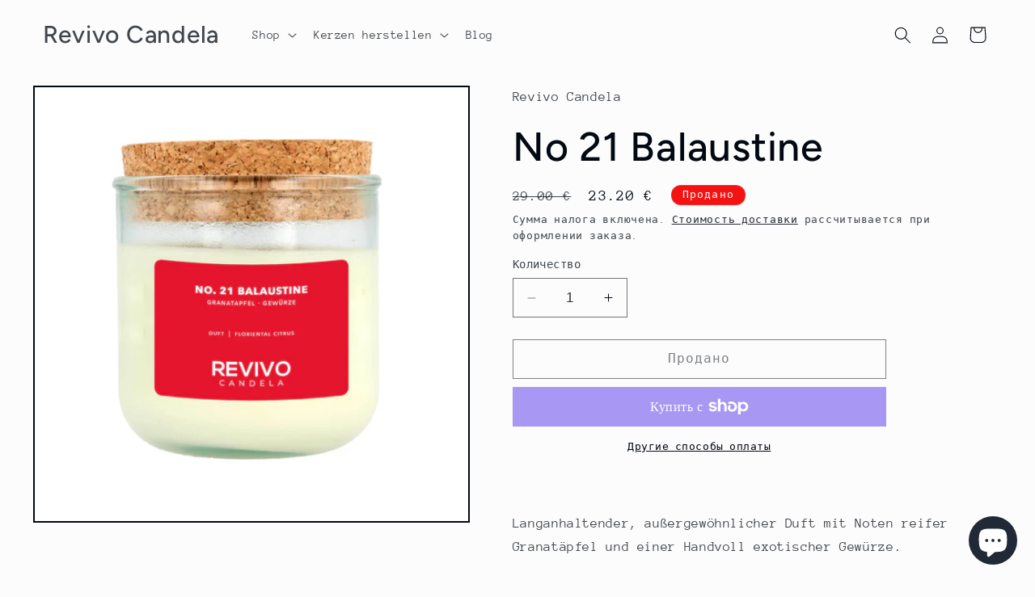

--- FILE ---
content_type: text/javascript
request_url: https://cdn.shopify.com/extensions/019be05e-f673-7a8f-bd4e-ed0da9930f96/gdpr-legal-cookie-75/assets/ru.js
body_size: 15321
content:
var ru = {
    brand: {
        linkTitle:
            "iubenda - Политика использования файлов cookie и управление cоответствия требованиям к файлам cookie",
    },
    "2nd_layer": {
        widget_intro:
            "На этой панели вы можете выразить предпочтения, связанные с обработкой вашей личной информации.<br>Вы можете в любое время пересмотреть и изменить выбранные вами настройки.[if gdprApplies or lgpdApplies]<br>Чтобы не дать свое согласие на[if usprApplies] или, если применимо, отказать в согласии на[/if] определенные действия по обработке, описанные ниже, переместите движок в положение выключения или используйте кнопку «Отказаться от всех» и подтвердите, что хотите сохранить свой выбор.[/if][if fadpApplies and not gdprApplies and not lgpdApplies]<br>Чтобы отказать в согласии[if hasSensitiveData], или, если применимо, не дать свое согласие[/if] на определенные действия по обработке, описанные ниже, переместите движок в положение выключения или используйте кнопку «Отказаться от всех» и подтвердите, что хотите сохранить свой выбор.[/if]",
        widget_title: "Ваши настройки приватности",
    },
    banner: {
        accept_button_caption: "Принять",
        advertising_preferences_caption: "панель параметров рекламы",
        continue_acception_button_caption: "Продолжить, не принимая",
        cookie_policy_caption: "Политика использования файлов «cookie»",
        customize_button_caption: "Просмотр настроек",
        do_not_sell_caption: "Не продавать мою личную информацию",
        checkbox_title: "Нажмите, чтобы включить или выключить",
        dynamic: {
            and: "[no-space], а также для",
            body: 'Мы [if banner.ownerName] ([= banner.ownerName]) [/if] [if banner.useThirdParties] и выбранные третьи стороны [if banner.totalNumberOfProviders] ([= banner.totalNumberOfProviders]) [/if] [/if] [if usprApplies or ccpaApplies]собираем личную информацию[if usprApplies and hasPrivacyPolicy] как указано в документе %{privacy_policy}[/if][/if][if not gdprApplies and not lgpdApplies and not fadpApplies and (usprApplies or ccpaApplies)].[/if][if gdprApplies or lgpdApplies or fadpApplies][if usprApplies or ccpaApplies] и [/if][/if][if gdprApplies or lgpdApplies or fadpApplies]используем файлы «cookie» или аналогичные технологии в технических целях, а также[if not fadpApplies], с вашего согласия,[/if] в[if not banner.listPurposes] иных целях[/if][if banner.listPurposes] целях [if adPersonalization]<strong data-iub-role="purposes_emphasis">[/if]%{purposes}[if adPersonalization]</strong>[/if][/if][if hasCookiePolicy], как указано в [link cookie_policy]политике использования файлов «cookie»[/link][/if]. [if enableTcf and gdprApplies]\nВ отношении рекламы мы и %{total_number_of_ads_vendors}  выбранных [link vendors]третьих сторон[/link] можем использовать <em>точные данные геолокации и осуществлять идентификацию посредством сканирования устройства</em> в целях <em>хранения информации и (или) обеспечения доступа к информации на устройстве</em> и обработки персональных данных, таких, как данные об использовании, для достижения следующих [link adv_pref]рекламных целей[/link]: <em>персонализированная реклама и контент, определение эффективности рекламы и контента, аналитические сведения об аудитории и разработка продуктов.</em>[/if][if gdprApplies or lgpdApplies][if banner.explicitWithdrawal]\nВы можете по своему усмотрению давать или не давать свое согласие, либо отзывать его в любое время[if (enableTcf and gdprApplies) or banner.howToWithdraw], воспользовавшись панелью настроек[/if]. [if enableTcf]Если вы дадите согласие, оно будет действительно только в пределах данного домена.[/if] Отказ может привести к тому, что соответствующие функции станут недоступны.[/if][/if][/if][if ccpaApplies and not usprApplies].\nЧтобы отказаться от продажи своей личной информации, вы можете воспользоваться ссылкой "%{do_not_sell}".\n[if hasPrivacyPolicy]\nДополнительно о категориях собираемой личной информацию и целях, в которых такая информация будет использоваться, см. в нашей %{privacy_policy}.[/if][/if]\n[if gdprApplies or lgpdApplies][if banner.acceptButtonDisplay][list или][if banner.acceptButtonDisplay]\nНажмите на кнопку «[= banner.acceptButtonCaption]»[/if][if banner.closeButtonDisplay and not banner.closeButtonRejects and not banner.continueWithoutAcceptingButtonDisplay][or] закройте это уведомление[/if][/list], чтобы дать согласие на использование этих технологий. [/if][if not banner.acceptButtonDisplay and banner.closeButtonDisplay and not banner.closeButtonRejects]Закройте это уведомление, чтобы дать согласие на использование этих технологий.[/if][if banner.rejectButtonDisplay][list или][if banner.rejectButtonDisplay]Нажмите на кнопку «[= banner.rejectButtonCaption]»[/if][if (banner.closeButtonDisplay and banner.closeButtonRejects) or banner.continueWithoutAcceptingButtonDisplay][or] закройте это уведомление[/if][/list][if banner.rejectButtonDisplay], чтобы продолжить без дачи согласия.[/if][/if][if not banner.rejectButtonDisplay and ((banner.closeButtonDisplay and banner.closeButtonRejects) or banner.continueWithoutAcceptingButtonDisplay)]Закройте это уведомление, чтобы продолжить без дачи согласия.[/if][/if][if fadpApplies and not gdprApplies and not lgpdApplies]Вы имеете право в любое время отказаться от использования «cookie» или аналогичных технологий.[/if][if usprApplies and hasSensitiveData][if gdprApplies or lgpdApplies or fadpApplies]\n<b>Примечание для пользователей, являющихся резидентами США</b>: в[/if][if not gdprApplies and not lgpdApplies and not fadpApplies]\nВ[/if]ы можете дать согласие или отказать в согласии на обработку вашей чувствительной личной информации в любое время с помощью кнопок «[= banner.acceptButtonCaption]» и «[= banner.rejectButtonCaption]» или более детализированным образом через [link second_layer]панель настроек приватности[/link].[/if]',
            endQuote: "»",
            or: "или",
            startQuote: "«",
            activate: "Активировать",
            purpose: "цель",
            vendor: "поставщик",
        },
        page_counter_caption: "Нажмите еще раз, чтобы продолжить",
        paragraph_1:
            "На этом веб сайте и в установленных на нем средствах сторонних разработчиков предусмотрено использование файлов «cookie», что является необходимым условием их функционирования и требуется для достижения целей, которые поясняются в политике использования файлов «cookie». Если вы хотите получить дополнительную информацию или отменить свое согласие на использование всех файлов «cookie» или некоторых из них, ознакомьтесь с %{cookie_policy_link}.",
        paragraph_2:
            "Закрывая этот баннер, прокручивая эту страницу, переходя по какой-либо ссылке или продолжая просматривать материалы иным способом, вы даете согласие на использование файлов «cookie».",
        privacy_policy_caption: "политике конфиденциальности",
        reject_button_caption: "Отклонить",
        title: "Управление согласием на использование файлов cookie",
        vendor_list_caption: "третьими сторонами",
        link_label_new_tab: "ссылка открывается в отдельной вкладке",
        close_button_label: "Закрыть это уведомление",
    },
    blocked_overlay: {
        accept_button: "Обновить",
        accept_button_sr_only: "Обновить настройки согласия",
        paragraph:
            "Вы не дали согласия на использование файлов «cookie» или аналогичных технологий для цели %{purposes}. Для просмотра данного материала измените параметры вашего согласия.",
        title: "Материал недоступен",
    },
    blocked_popup: {
        accept_button: "Обновить",
        paragraph:
            "Вы не дали согласия на использование файлов «cookie» или аналогичных технологий для цели %{purposes}. Для просмотра данного материала измените параметры вашего согласия.",
        title: "Материал недоступен",
    },
    ccpa: {
        opt_out_cancel: "Отменить",
        opt_out_confirm: "Подтвердить",
        opt_out_prompt: "Вы действительно хотите отказаться?",
    },
    floating_preferences_button: {
        caption: "Настройки конфиденциальности",
    },
    footer: {
        btnCaption: "Сохранить и продолжить",
        message:
            "Продолжение просмотра или закрытие этого окна иным способом означают принятие вами текущих настроек использования файлов «cookie».",
    },
    google_additional_consent: {
        gac_widget: {
            description:
                "Провайдеры рекламных технологий Google, перечисленные ниже, используют технологию отслеживания в целях рекламы. Чтобы узнать больше, пожалуйста, ознакомьтесь с их соответствующими политиками приватности. Вы можете настроить параметры своего согласия для каждого из них или управлять своим согласием для всех них сразу с помощью предоставленных средств управления.",
            title: "Ваши параметры использования технологий Google",
        },
        per_purpose_widget: {
            customize: "Изменить параметры использования технологий Google",
            description:
                "Провайдеры рекламных технологий Google используют технологию отслеживания в целях рекламы. Вы можете настроить свои предпочтения для каждой из них.",
            title: "Персонализированная реклама от провайдеров рекламных технологий Google",
        },
        tcf_widget: {
            description:
                "Провайдеры рекламных технологий Google, перечисленные ниже, не придерживаются Принципов прозрачности и согласия IAB. Вы можете настроить параметры отслеживания рекламы для каждого из них. Чтобы узнать больше, пожалуйста, ознакомьтесь с их соответствующими политиками приватности.",
            manage_preferences:
                "Управление параметрами для каждого из провайдеров рекламных технологий Google",
            title: "Персонализированная реклама от провайдеров рекламных технологий Google, не придерживающихся TCF",
        },
    },
    modal: {
        back: "Назад",
        cookie_policy: "Политике использования файлов cookie",
        privacy_policy: "Политика конфиденциальности",
        save_and_go_back: "Сохранить и вернуться назад",
        see_full_cookie_policy: "См. полный текст Политики cookie",
        see_full_privacy_policy: "См. полный текст Политики конфиденциальности",
    },
    per_purpose: {
        adopts_tcf:
            'Принимает "Фреймворк прозрачности и предоставления согласия" (IAB Transparency and Consent Framework)',
        approve_all: "Принять все",
        customize_advertising_tracking:
            "Изменить параметры применения стандарта TCF",
        general_advertising_services: "Другие маркетинговые сервисы",
        hide_description: "Cпрятать описание",
        not_necessary: {
            description:
                "Некоторые технологии отслеживания необходимы в обязательном порядке для нормальной работы или предоставления запрошенного у нас сервиса. Данная функция позволяет вам давать согласие или отказывать в согласии на использование технологий, которые <b>не </b>необходимы в обязательном порядке.",
            name: "Файлы «cookie» и иные технологии отслеживания, которые не являются необходимыми в обязательном порядке",
        },
        purposes: {
            1: {
                bannerName: "необходимых",
                description:
                    "Эти трекеры используются для совершения действий, которые в обязательном порядке необходимы для предоставления запрошенного у нас сервиса[if not fadpApplies] и, следовательно, не требуют вашего согласия[/if].",
                name: "Необходимые",
            },
            2: {
                bannerName: "функциональности",
                description:
                    "Данные трекеры обеспечивают базовые взаимодействия и функциональные возможности, благодаря которым вы получаете доступ к выбранным функциям нашего сервиса и осуществляете связь с нами.",
                name: "Функциональность",
            },
            3: {
                bannerName: "юзабилити",
                description:
                    "Эти трекеры помогают нам улучшить ваш пользовательский опыт и делают возможным интеграцию с внешним контентом, сетями и платформами.",
                name: "Юзабилити",
            },
            4: {
                bannerName: "измерений",
                description:
                    "Данные трекеры помогают нам измерять трафик и анализировать ваше поведение с целью улучшения наших услуг.",
                name: "Измерения",
            },
            5: {
                bannerName:
                    "маркетинга[if adPersonalization] (персонализации рекламы)[/if]",
                description:
                    "Эти трекеры помогают нам показывать вам [if adPersonalization] персонализированную[/if] рекламу или маркетинговые материалы, а также измерять их эффективность.",
                name: "Маркетинг",
            },
            googleAdsPersonalized: {
                description:
                    'Компания Google и ее партнеры-поставщики рекламных технологий используют трекеры в целях персонализации и количественной оценки. Вы можете настроить глобальные параметры в отношении предоставления согласия как для компании Google, так и для ее партнеров. Чтобы узнать подробности, ознакомьтесь с <a target="_blank" rel="noopener" href=\'https://support.google.com/admanager/answer/9012903?hl=en\'>политикой конфиденциальности соответствующих сервисов</a>.',
                name: "Персонализированная реклама от компании Google и ее партнеров",
            },
        },
        reject_all: "Отказаться от всех",
        see_description: "См. описание",
        see_description_customize:
            "Посмотрите описание и выполните персональную настройку параметров",
        tcf_adhering_services:
            'Сервисы, предоставляемые совместно с "Фреймворком прозрачности и предоставления согласия", разработанных Бюро Интерактивной Рекламы (IAB Transparency and Consent Framework)',
        tcf_adhering_services_description:
            'Данные сервисы предоставляются в соответствии с правилами <a target="_blank" rel="noopener" href="https://iabeurope.eu/transparency-consent-framework/">"Фреймворка прозрачности и предоставления согласия" (IAB Transparency and Consent Framework — TCF)</a>. TCF – это общеотраслевая инициатива, которая способствует ответственной практике конфиденциальности во всей индустрии цифровой рекламы, обеспечивающая вам повышение прозрачности и усиление вашего контроля над отслеживанием рекламы.',
        widget_intro:
            "Описываемые в этом разделе функции позволяют вам выполнить персональную настройку параметров[if not fadpApplies]  вашего согласия[/if] для любой технологии отслеживания, используемой в указанных ниже целях.[if hasCookiePolicy] Больше информации о том, как эти технологии помогают нам, и как они работают, вы найдете в [link cookie_policy]политике использования файлов cookie[/link].[/if][if not fadpApplies] Имейте в виду, что отказ дать согласие на обработку в конкретных целях может привести к тому, что соответствующие функции станут недоступны.[/if]",
        widget_title:
            "Параметры[if not fadpApplies] вашего согласия[/if] на использование технологий отслеживания",
        without_purposes:
            "Описываемая в этом разделе функция позволяет вам давать согласие или отказывать в согласии на использование файлов «cookies» и иных технологий отслеживания, которые не являются необходимыми в обязательном порядке для нормальной работы или предоставления запрошенного у нас сервиса. [if hasCookiePolicy]<b>Дополнительная информация о назначении таких трекеров и том, как они работают, содержится в [link cookie_policy] политике использования файлов cookie[/link].</b>[/if]",
    },
    tcf_v2: {
        activate_all_purposes_button: "Принять все",
        deactivate_all_purposes_button: "Отказаться от всех",
        features: {
            1: {
                name: "Сопоставление и объединение данных из других источников данных",
                description:
                    "Информация о вашей деятельности на этом сервисе может быть согласована и объединена с другой информацией, относящейся к вам и полученной из различных источников (например, ваша деятельность на отдельном онлайн-сервисе, использование вами карты лояльности в магазине или ваши ответы на опрос) в целях, описанных в данном уведомлении.",
                descriptionLegal: "",
            },
            2: {
                name: "Связывание различных устройств",
                description:
                    "В поддержку целей, описанных в этом уведомлении, ваше устройство может считаться связанным с другими устройствами, принадлежащими вам или вашим домочадцам (например, потому что вы вошли в один и тот же сервис как на вашем телефоне, так и на вашем компьютере, или потому что вы можете использовать одно и то же интернет-соединение на обоих устройствах).",
                descriptionLegal: "",
            },
            3: {
                name: "Идентификация устройств на основе информации, передаваемой автоматически",
                description:
                    "Ваше устройство можно отличать от других устройств на основе информации, которую оно автоматически отправляет при доступе в Интернет (например, IP-адрес вашего интернет-соединения или тип используемого браузера) для обеспечения выполнения целей, указанных в настоящем уведомлении.",
                descriptionLegal: "",
            },
        },
        features_label: "Функции:",
        hide_tracking_button:
            "Сохранить и вернуться к политике использования файлов cookie",
        learn_more: "Дополнительная информация",
        vendors: "поставщиков",
        leg_int_purpose_label:
            "Разрешить обработку ваших данных на основании [tip pref_legitimate_interest]законного интереса[/tip] для этой цели.",
        leg_int_vendor_label:
            "Разрешить данному сервису обрабатывать ваши данные на основании [tip pref_legitimate_interest]законного интереса[/tip].",
        legit_purposes_label: "Цели (законный интерес):",
        privacy_policy: "Политика конфиденциальности",
        leg_int_information: "Информация о законном интересе",
        purposes: {
            1: {
                name: "Хранение и (или) доступ к информации на устройстве",
                description:
                    "Файлы cookie или аналогичные онлайн-идентификаторы устройства (например, идентификаторы на основе входа в систему, случайно назначенные идентификаторы, сетевые идентификаторы) вместе с другой информацией (например, тип браузера и информации, язык, размер экрана, поддерживаемые технологии и т. д.) могут храниться или считываться на вашем устройстве, чтобы распознавать его каждый раз, когда оно подключается к приложению или веб-сайту, для одной или нескольких целей, описанных здесь.",
                descriptionLegal:
                    "Большинство целей, описанных в настоящем уведомлении, предполагают хранение или доступ к информации с вашего устройства при использовании приложения или при посещении веб-сайта. Например, поставщику или издателю может потребоваться сохранить файл cookie на вашем устройстве во время вашего первого посещения веб-сайта, чтобы иметь возможность распознавать ваше устройство во время ваших следующих посещений (путем доступа к этому файлу cookie каждый раз).",
            },
            2: {
                name: "Использование ограниченных данных для выбора рекламы",
                description:
                    "Реклама, демонстрируемая вам на этом сервисе, может быть основана на ограниченных данных, таких как используемый вами веб-сайт или приложение, ваше примерное местоположение, тип вашего устройства или контент, с которым вы взаимодействуете (или с которым вы взаимодействовали), (например, для ограничения количества показов вам рекламы).",
                descriptionLegal:
                    "Производитель автомобилей хочет рекламировать свои электромобили в нерабочее время экологически сознательным пользователям, которые проживают в городе. Реклама, демонстрируемая на странице с соответствующим контентом (например, статья о действиях по противодействию изменениям климата) после 18:30 для пользователей, чьи примерные данные о местоположении позволяют предположить, что они находятся в городской зоне.<br/><br/>Крупный производитель акварельных красок хочет провести рекламную онлайн-кампанию для продвижения своей последней линейки акварельных красок, диверсифицируя свою аудиторию, чтобы охватить как можно больше любителей и профессиональных художников, избегая при этом показа рекламы рядом с неподходящим контентом (например, рядом со статьями о том, как покрасить свой дом). Количество раз, когда рекламный материал был показан вам, выявляется и ограничивается, чтобы избежать его слишком частого показа.",
            },
            3: {
                name: "Создание профилей для персонализированной рекламы",
                description:
                    "Информация о вашей деятельности на этом сервисе (например, формы, которые вы отправляете, контент, который вы просматриваете) может храниться и объединяться с другой информацией о вас (например, информацией о вашей предыдущей деятельности на этом сервисе и других веб-сайтах или приложениях) или аналогичных пользователях. Затем она используется для создания или совершенствования профиля о вас (который может включать в себя возможные интересы и личные аспекты). Ваш профиль может использоваться (в том числе позднее) этой и другими организациями для демонстрации рекламы, которая кажется более актуальной на основании ваших возможных интересов.",
                descriptionLegal:
                    "Если вы прочитаете несколько статей о лучших велосипедных аксессуарах, эта информация может быть использована для создания профиля вашего интереса к велосипедным аксессуарам. Такой профиль может быть использован или уточнен позже, на том же или другом веб-сайте или в другом приложении, чтобы представить вам рекламу конкретного бренда велосипедных аксессуаров. Если вы также посмотрите на конфигурацию автомобиля на веб-сайте производителя автомобилей класса люкс, эта информация может быть объединена с вашим интересом к велосипедам, чтобы уточнить ваш профиль, и позволит предположить, что вы заинтересованы в велосипедном снаряжении класса люкс.<br/><br/>Компания по производству одежды хочет продвигать новую линию высококачественной детской одежды. Она связывается с агентством, у которого есть сеть клиентов с высоким уровнем дохода (например, элитными супермаркетами), и просит агентство создать профили молодых родителей или пар, которые, как можно предположить, являются состоятельными и которые могут завести нового ребенка, чтобы впоследствии на основе этих профилей можно было демонстрировать для них такую рекламу в партнерских приложениях.",
            },
            4: {
                name: "Использование профилей для выбора персонализированной рекламы",
                description:
                    "Реклама, продемонстрированная вам на этом сервисе, может быть основана на ваших рекламных профилях, которые могут отражать вашу деятельность на этом сервисе или других веб-сайтах или приложениях (например, формы, которые вы отправляете, контент, который вы просматриваете), возможных интересах и личных аспектах.",
                descriptionLegal:
                    "Онлайн-магазин хочет объявить об ограниченной распродаже беговой обуви. Он хочет нацелить рекламу на пользователей, которые ранее просматривали беговую обувь в его мобильном приложении. Технологии отслеживания могут использоваться для выяснения того, использовали ли вы ранее мобильное приложение для изучения ассортимента беговой обуви, чтобы предложить вам соответствующую рекламу в приложении.<br/><br/>Профиль, созданный для персонализированной рекламы в отношении человека, который искал на веб-сайте аксессуары для велосипедов, может использоваться для демонстрации соответствующей рекламы аксессуаров для велосипедов в мобильном приложении другой организации.",
            },
            5: {
                name: "Создание профилей для персонализации контента",
                description:
                    "Информация о вашей деятельности на этом сервисе (например, формы, которые вы отправляете, нерекламный контент, который вы просматриваете) может храниться и объединяться с другой информацией о вас (например, о вашей предыдущей деятельности на этом сервисе или других веб-сайтах или приложениях) или аналогичных пользователях. Затем это используется для создания или совершенствования профиля о вас (который может включать в себя, например, возможные интересы и личные аспекты). Ваш профиль может быть использован (в том числе позднее) для демонстрации контента, который кажется более актуальным с учетом ваших возможных интересов, например, путем адаптации порядка отображения контента, чтобы вам было еще проще найти контент, соответствующий вашим интересам.",
                descriptionLegal:
                    "Вы прочитали на платформе социальных сетей несколько статей о том, как построить домик на дереве. Эта информация может быть добавлена в профиль, чтобы отметить ваш интерес к контенту, связанному с деятельностью на открытом воздухе, а также к руководствам категории «сделай сам» (с целью обеспечить персонализацию контента, чтобы, например, в будущем вам предлагали больше публикаций в блогах и статей о домиках на дереве и деревянных домиках).<br/><br/>Вы просмотрели три видео об исследовании космоса в различных телевизионных приложениях. Не связанная с этой темой новостная платформа, с которой у вас никогда не было контактов, создает профиль, основанный на вашем зрительском поведении, отмечая исследование космоса как тему, способную вызвать возможный интерес к другим видеофильмам.",
            },
            6: {
                name: "Использование профилей для выбора персонализированного контента",
                description:
                    "Контент, предлагаемый вам при пользовании этим сервисом, может быть основан на ваших профилях персонализации контента, которые могут отражать вашу деятельность при пользовании этим или другими сервисами (например, отправляемые вами формы, просматриваемый вами контент), возможные интересы и личные аспекты. Эти данные могут использоваться, например, для адаптации порядка отображения контента, чтобы вам было еще проще найти (нерекламный) контент, соответствующий вашим интересам».",
                descriptionLegal:
                    "На платформе социальных сетей вы читаете статьи о вегетарианской еде, а затем используете кулинарное приложение не связанной с этой темой компании. Профиль, созданный для вас на платформе социальных сетей, будет использоваться для показа вегетарианских рецептов на экране приветствия в кулинарном приложении.<br/><br/>Вы просмотрели на разных веб-сайтах три видеоролика о гребле. Не связанная с ними платформа для совместного использования видео порекомендует вам пять других видеороликов о гребле, которые могут быть вам интересны, когда вы пользуетесь вашим ТВ-приложением, на основе вашего профиля, созданного при посещении вами этих различных веб-сайтов для просмотра онлайн-видео.",
            },
            7: {
                name: "Определение эффективности рекламы",
                description:
                    "Информация о том, какую рекламу вам демонстрируют и как вы взаимодействуете с ней, может быть использована для определения того, насколько хорошо реклама сработала на вас или других пользователях, и были ли достигнуты цели рекламы. Например, видели ли вы рекламу, нажали ли вы на нее, заставила ли она вас купить продукт или посетить веб-сайт и т. д. Это очень полезно для понимания актуальности рекламных кампаний.",
                descriptionLegal:
                    "Вы нажали на рекламу скидок в «Черную пятницу» в интернет-магазине на веб-сайте издателя и приобрели продукт. Ваше нажатие будет связано с этой покупкой. Будет определено ваше взаимодействие и взаимодействие других пользователей, чтобы узнать, сколько нажатий на рекламу привело к покупке.<br/><br/>Вы — один из немногих, кто нажал на рекламу скидок в «международный день признательности» онлайн-магазина сувениров в приложении издателя. Издатель хочет получить отчеты, чтобы понять, как часто какое-либо конкретное размещение рекламы в приложении и, в частности реклама «международного дня признательности», просматривалось или нажималось вами и другими пользователями, чтобы помочь издателю и его партнерам (например, агентствам) оптимизировать размещение рекламы.",
            },
            8: {
                name: "Определение эффективности контента",
                description:
                    "Информация о том, какой контент продемонстрирован вам и как вы взаимодействуете с ним, может быть использована для определения того, достиг ли (нерекламный) контент, например, целевой аудитории и соответствует ли он вашим интересам. Например, читаете ли вы статью, смотрите видео, слушаете подкаст или смотрите описание продукта, сколько времени вы провели на этом сервисе, какие веб-страницы вы посещаете и т. д. Это очень полезно для понимания актуальности (нерекламного) контента, который вам показывается.",
                descriptionLegal:
                    "Вы прочитали сообщение в блоге о пеших походах в мобильном приложении издателя и перешли по ссылке на рекомендуемую и связанную с сообщением публикацию. Ваше взаимодействие будет зафиксировано как свидетельство того, что первоначальное сообщение о пеших походах было полезно для вас, и что он успешно вас заинтересовал в связанной публикации. Это будет определяться для того, чтобы понять, стоит ли в будущем публиковать больше сообщений о походах и где их размещать на главном экране мобильного приложения.<br/><br/>Вам было продемонстрирован видеоролик о модных тенденциях, но вы и несколько других пользователей перестали смотреть через 30 секунд. Эта информация затем используется для оценки правильной длины будущих видеороликов о модных тенденциях.",
            },
            9: {
                name: "Понимание аудитории с помощью статистики или комбинации данных из разных источников",
                description:
                    "Отчеты могут создаваться на основе комбинации наборов данных (таких как профили пользователей, статистика, маркетинговые исследования, данные аналитики) о вашем взаимодействии и взаимодействии других пользователей с рекламным или (нерекламным) контентом для выявления общих характеристик (например, чтобы определить, какая целевая аудитория более восприимчива к рекламной кампании или к определенному контенту).",
                descriptionLegal:
                    "Владелец книжного интернет-магазина хочет получить коммерческую отчетность, показывающую долю посетителей, которые посетили сайт и ушли с него без покупки, или посетили и купили последнюю автобиографию знаменитости месяца, а также средний возраст и распределение мужчин и женщин в каждой категории. Данные, относящиеся к вашей навигации по сайту и вашим личным характеристикам, используются и комбинируются с другими подобными данными для получения такой статистики.<br/><br/>Рекламодатель хочет лучше понять тип аудитории, взаимодействующей с его рекламой. Он привлекает научно-исследовательский институт, чтобы тот выполнил сравнение характеристик пользователей, которые взаимодействовали с рекламой, с типичными атрибутами пользователей аналогичных платформ на различных устройствах. Это сравнение показывает рекламодателю, что аудитория его рекламы в основном получает доступ к рекламе через мобильные устройства и, вероятно, находится в возрастном диапазоне 45–60 лет.",
            },
            10: {
                name: "Разработка и совершенствование сервисов",
                description:
                    "Информация о вашей деятельности на этом сервисе, например, ваше взаимодействие с рекламой или контентом, может быть очень полезной для совершенствования продуктов и сервисов, а также для создания новых продуктов и сервисов на основе взаимодействия с пользователями, типа аудитории и т. д. Эта конкретная цель не включает в себя разработку или совершенствование профилей и идентификаторов пользователей.",
                descriptionLegal:
                    "Технологическая платформа, сотрудничающая с поставщиком социальных сетей, замечает рост числа пользователей мобильных приложений и видит на основе их профилей, что многие из них подключаются через мобильные соединения. В ней используется новая технология для демонстрации рекламы, отформатированной для мобильных устройств и имеющей низкую пропускную способность, для повышения их производительности.<br/><br/>Рекламодатель ищет способ показа рекламы на новом типе потребительских устройств. Он собирает информацию о том, как пользователи взаимодействуют с этим новым типом устройств, чтобы определить, может ли он создать новый механизм для показа рекламы на этом типе устройств.",
            },
            11: {
                name: "Использование ограниченных данных для выбора контента",
                description:
                    "Контент, продемонстрированный вам на этом сервисе, может быть основан на ограниченных данных, таких как веб-сайт или приложение, которые вы используете, ваше примерное местоположение, тип вашего устройства или контент, с которым вы взаимодействуете (или с которым вы взаимодействовали) (например, для ограничения количества раз демонстрации вам видеоролика или статьи).",
                descriptionLegal:
                    "Туристический журнал опубликовал на своем веб-сайте статью о новых онлайн-курсах, предлагаемых школой иностранных языков, чтобы улучшить впечатления от путешествий за границу. Публикации в блоге школы размещаются непосредственно в нижней части страницы и выбираются на основе вашего примерного местоположения (например, публикации в блоге, объясняющие программу курса изучения других языков, отличных от языка страны, в которой вы находитесь).<br/><br/>Мобильное приложение о новостях спорта запустило новый раздел статей, посвященных последним футбольным играм. Каждая статья содержит видеоролики, размещенные на отдельной потоковой платформе, в которых показаны основные моменты каждого матча. При перемотке видеоролика эта информация может использоваться для выбора более короткого видеоролика для следующего воспроизведения.",
            },
        },
        purposes_label: "Цели:",
        retention_label: "срок хранения",
        show_tracking_button:
            "Настроить параметры отслеживания, осуществляемого в целях распространения рекламы",
        specialFeatures: {
            1: {
                name: "Использование точных данных геолокации",
                description:
                    "С вашего согласия ваше точное местоположение (в радиусе менее 500 м) может быть использовано в целях, описанных в настоящем уведомлении.",
                descriptionLegal: "",
            },
            2: {
                name: "Активное сканирование характеристик устройства для идентификации",
                description:
                    "С вашего согласия могут быть запрошены и использованы определенные характеристики, специфичные для вашего устройства, чтобы отличать его от других устройств (например, установленные шрифты или плагины, разрешение вашего экрана) в целях, описанных в этом уведомлении.",
                descriptionLegal: "",
            },
        },
        specialPurposes: {
            1: {
                name: "Обеспечение безопасности, предотвращение и выявление мошенничества, устранение ошибок",
                description:
                    "Ваши данные могут использоваться для мониторинга и предотвращения необычных и, возможно, мошеннических действий (например, в отношении рекламы, кликов ботов на объявления), а также для обеспечения правильной и безопасной работы систем и процессов. Они также могут использоваться для устранения любых проблем, с которыми вы, издатель или рекламодатель можете столкнуться при доставке контента и рекламы, а также при вашем взаимодействии с ними.",
                descriptionLegal:
                    "Рекламный посредник доставляет рекламу от различных рекламодателей в свою сеть партнерских веб-сайтов. Он замечает значительное увеличение количества кликов на рекламу, относящуюся к одному рекламодателю, и использует данные об источнике кликов. Это позволяет ему установить, что 80% кликов поступают от ботов, а не от людей.",
            },
            2: {
                name: "Доставка и показ рекламы и контента",
                description:
                    "Определенная информация (например, IP-адрес или возможности устройства) используется для обеспечения технической совместимости контента или рекламы, а также для облегчения передачи контента или рекламы на ваше устройство.",
                descriptionLegal:
                    "Нажатие на ссылку в статье может привести к отправке на другую страницу или в другую часть статьи. Для обеспечения этого 1°) ваш браузер отправляет запрос на сервер, связанный с веб-сайтом, 2°) сервер отвечает («вот статья, которую вы запросили»), используя техническую информацию, автоматически включенную в запрос, отправленный вашим устройством, для правильного отображения информации/изображений, которые являются частью запрошенной вами статьи. Технически такой обмен информацией необходим для доставки контента, который появляется у вас на экране.",
            },
            3: {
                name: "Сохранение и передача выбранных настроек конфиденциальности",
                description:
                    "Выбранные вами настройки в отношении целей и организаций, перечисленных в этом уведомлении, будут сохранены и переданы этим организациям в виде цифровых сигналов (например, в виде строки символов). Это необходимо для соблюдения выбранных настроек конфиденциальности как данным сервисом, так и этими организациями.",
                descriptionLegal:
                    "Если при посещении вами веб-сайта вам предлагается выбрать между согласием или отказом от согласия на использование профилей для персонализированной рекламы, информация о сделанном вами выборе сохраняется и передается рекламодателям с целью соблюдения выбранных вами предпочтений в демонстрируемой вам рекламе.",
            },
        },
        data_declaration_label:
            "Категории собираемых и/или обрабатываемых персональных данных",
        dataCategories: {
            1: {
                id: 1,
                name: "IP-адреса",
                description:
                    "Ваш IP-адрес — это номер, присвоенный вашим интернет-провайдером какому-либо Интернет-соединению. Он не во всех случаях представляет собой фиксированный и постоянный идентификатор вашего устройства. Он используется для маршрутизации передачи информации в Интернете и отображения онлайн-контента (включая рекламу) на подключенном устройстве.",
            },
            2: {
                id: 2,
                name: "Характеристики устройств",
                description:
                    "Технические характеристики используемого вами устройства, которые не являются уникальными для вас, например язык, часовой пояс или операционная система.",
            },
            3: {
                id: 3,
                name: "Идентификаторы устройств",
                description:
                    "Идентификатор устройства — это уникальная строка символов, присвоенная вашему устройству или браузеру посредством файлов cookie или других технологий хранения.  Он может создаваться или использоваться (посредством доступа к нему) для распознавания вашего устройства, например, на веб-страницах одного и того же сайта или на нескольких сайтах или приложениях.",
            },
            4: {
                id: 4,
                name: "Вероятностные идентификаторы",
                description:
                    "Вероятностный идентификатор может быть создан путем объединения характеристик, связанных с вашим устройством (тип используемого браузера или операционной системы), и IP-адреса Интернет-соединения. Если вы дадите свое согласие, к вероятностному идентификатору также могут быть присоединены дополнительные характеристики (например, установленный шрифт или разрешение экрана) для повышения его точности. Такой идентификатор считается «вероятностным», поскольку одинаковые характеристики и Интернет-соединение могут быть одновременно у нескольких устройств. Он может использоваться для распознавания вашего устройства, например, на веб-страницах одного и того же сайта или на нескольких сайтах или приложениях.",
            },
            5: {
                id: 5,
                name: "Идентификаторы на основе данных аутентификации",
                description:
                    "Если идентификатор создается на основе данных для аутентификации, например, контактных данных, связанных с онлайн-аккаунтами, которые вы создали на веб-сайтах или в приложениях (например, адрес электронной почты, номер телефона) или идентификаторов клиентов (например, идентификатор, предоставленный вашим оператором связи), такой идентификатор может использоваться для вашей идентификации на веб-сайтах, на устройствах и в приложениях при входе в систему с одинаковыми контактными данными.",
            },
            6: {
                id: 6,
                name: "Данные о просмотрах и взаимодействии",
                description:
                    "Ваша активность в Интернете, например, посещаемые вами веб-сайты, используемые вами приложения, контент, который вы ищете в данном сервисе, или ваше взаимодействие с контентом или рекламой, например, количество ваших просмотров определенного контента или рекламы или осуществление кликов по такому контенту или рекламе.",
            },
            7: {
                id: 7,
                name: "Данные, предоставленные пользователем",
                description:
                    "Информация, которую вы могли предоставить в виде заявления через форму (например, отзыв или комментарий) или при создании учетной записи (например, ваш возраст, ваша профессия).",
            },
            8: {
                id: 8,
                name: "Примерные данные о местоположении",
                description:
                    "Ваше примерное местоположение, представленное в виде участка с радиусом не менее 500 метров. Ваше приблизительное местоположение может быть вычислено, например, на основании IP-адреса вашего соединения.",
            },
            9: {
                id: 9,
                name: "Точные данные о местоположении",
                description:
                    "Точное местоположение в радиусе менее 500 метров на основе ваших координат GPS. Его можно использовать только с вашего согласия.",
            },
            10: {
                id: 10,
                name: "Профили пользователей",
                description:
                    "Некоторые характеристики (например, ваши возможные интересы, ваши намерения совершить покупку, ваш профиль потребителя) могут быть получены или смоделированы на основе вашей предыдущей активности в Интернете (например, просмотренного вами контента или услуг, которые вы использовали, времени, потраченного на различный онлайн-контент и услуги) или информации, которую вы предоставили (например, вашего возраста или вашей профессии).",
            },
            11: {
                id: 11,
                name: "Выбранные настройки конфиденциальности",
                description:
                    "Ваши предпочтения относительно обработки ваших данных на основании полученной вами информации.",
            },
        },
        special_features_label: "Специальные функции:",
        special_purposes_label: "Специальные цели:",
        purpose_list_separator: ";",
        storage_info: {
            detailed: {
                domain: "Домены:",
                duration: "Срок:",
                identifier: "Идентификатор:",
                method_title: "Способ хранения или доступа:",
                purposes: "Цели:",
                type: {
                    app: "хранилище устройства",
                    cookie: "Файлы cookie",
                    web: "хранилище браузера",
                },
            },
            heading: "Информация о хранении и доступе на устройстве",
            intro: {
                cookie_refresh: "с момента вашего последнего взаимодействия",
                day: "день",
                days: "дня/дней",
                hour: "час",
                hours: "часа",
                indefinite: "неопределенный",
                session: "в течении сеанса",
                up_to: "до",
                less_than_day: "меньше 1 дня",
            },
            label: "Максимальный срок хранения:",
            learn_label: "Подробнее",
        },
        vendors_section_title:
            "Управление параметрами для каждого рекламного сервиса",
        widget_features_intro:
            "Для достижения одной или нескольких из указанных целей некоторыми сервисами могут также использоваться следующие функции и специальные функции.",
        widget_features_title: "Функции",
        widget_iab_title: "Управление параметрами для каждой цели",
        widget_intro:
            "Перечисленные ниже рекламные сервисы (также именуемые «поставщиками») придерживаются правил [link iab_tcf] «Фреймворка прозрачности и предоставления согласия»[/link], и позволяют вам настроить параметры отслеживания рекламы. [if not LIRestricted]Некоторые из них [/if][if LIRestricted]Они [/if]обрабатывают ваши персональные данные только с вашего [tip consent]согласия[/tip][if not LIRestricted], в то время как другие поставщики действуют на основании [tip legitimate_interest]законного интереса[/tip][/if]. Имейте в виду, что отказ дать согласие на обработку в конкретных целях может привести к тому, что соответствующие функции станут недоступны.<br/><br/>Вы можете выразить свои предпочтения в отношении всех целей и сервисов с помощью переключателей ниже.<br/><br/>Выборы, которые вы делаете в отношении целей и сервисов, перечисленных в этом уведомлении, сохраняются в файле cookie под названием «[= preferenceCookie.tcfV2Name]» на максимальный срок [= preferenceCookie.expireAfter] дней.",
        widget_other_providers: "Другие провайдеры",
        widget_purposes_title: "Цели",
        widget_special_features_intro:
            "Следующие функции позволяют выбирать желаемый вариант независимо от элементов управления, связанных с целью. Обратите внимание, что специальные функции могут использоваться независимо от выбранного варианта, если они необходимы для обеспечения безопасности, предотвращения мошенничества или устранения дефектов.",
        widget_special_features_title: "Специальные функции",
        widget_special_purposes_title: "Специальные цели",
        widget_title: "Ваши параметры применения стандарта TCF",
    },
    tooltips: {
        advertising_related_purposes: {
            body: "<p>Мы и выбранные [link vendors]третьи стороны[/link] можем <em>сопоставлять и объединять источники автономных данных; связывать различные устройства; получать и использовать автоматически отправляемые характеристики устройства для идентификации; использовать точные данные геолокации; проводить активное сканирование характеристик устройства для идентификации</em> в целях <em>хранения и (или) доступа к информации на устройстве</em> и обработки персональных данных (например, данных о просмотре интернет-ресурсов, IP-адресов, данных об использовании или уникальных идентификаторов) для достижения следующих целей: <em>выбор базовых рекламных объявлений; создание персонализированного профиля рекламных объявлений; выбор персонализированных рекламных объявлений; создание профиля персонализированного контента; выбор персонализированного контента; определение эффективности рекламы; определение эффективности контента; использование маркетинговых исследований для получения результатов анализа аудитории; разработка и совершенствование продуктов; обеспечение безопасности, предотвращение мошенничества и устранение дефектов; техническая доставка рекламы или контента</em>.</p><p>Вы можете в любое время изменить выбранные настройки в отношении рекламы без существенных ограничений, воспользовавшись [link adv_pref]панелью глобальных параметров рекламы[/link].</p>",
            title: "Цели и функции, связанные с рекламой",
        },
        consent: {
            body: "<p>Сервисы, предпочитающие действовать с вашего согласия, не могут обрабатывать ваши персональные данные без вашего добровольно данного согласия. Вы имеете право не согласиться на обработку или отозвать свое согласие без существенных ограничений, а также в любое время пересмотреть свое решение. Разрешая обработку с какой-либо рекламной целью или подключая отдельную услугу, вы даете согласие на указанную обработку ваших данных.</p>",
            title: "Обработка на основании согласия",
        },
        legitimate_interest: {
            body: "<p>Обработка тем или иным сервисом ваших персональных данных (например, данных о просмотре веб-страниц, IP-адресов, данных об использовании или уникальных идентификаторов) может быть оправдана наличием конкретного интереса, считающегося «законным» в соответствии с применимым законодательством. Поэтому в тех случаях, когда сервис действует на основании такого законного интереса, ваше согласие не требуется. С дополнительной информацией о конкретных законных интересах, преследуемых каждым сервисом, можно ознакомиться в разделе «Управление параметрами для каждого рекламного сервиса» данной панели. </p><p><strong>Вы имеете право возразить против любой обработки на основании законного интереса без существенных ограничений, при этом вы можете реализовать свое право в любое время непосредственно на странице данной панели, сняв соответствующие флажки для каждой цели или для каждого сервиса.</strong></p>",
            title: "Обработка на основании законного интереса",
        },
        pref_legitimate_interest: {
            body: "<p>«Законный интерес» — интерес, который, согласно применимому законодательству, служит достаточным основанием для обработки персональных данных. С дополнительной информацией о конкретных законных интересах, преследуемых каждым сервисом, можно ознакомиться в соответствующих политиках конфиденциальности и информации о законном интересе.<br/>Сервисы, предпочитающие действовать на основании законного интереса, могут обрабатывать ваши данные, если вы не возразите против такой обработки.</p><p><strong>Сняв этот флажок, вы реализуете свое право на возражение.</strong></p>",
            title: "Законный интерес",
        },
        your_rights: {
            body: "<h3>Ваше право на отзыв ранее данного согласия</h3><p>В тех случаях, когда обработка ваших данных осуществляется с вашего согласия, вы можете по своему усмотрению давать и отзывать свое согласие, либо отказывать в его предоставлении, без существенных ограничений. Что касается целей, связанных с рекламой, вы можете в любое время изменить выбранные настройки, перейдя в [link adv_pref]панель глобальных параметров рекламы[/link].</p>[if not legitimateInterestRestricted]<h3>Ваше право на возражение</h3><p>В тех случаях, когда мы или выбранные третьи стороны обрабатываем ваши персональные данные на основании законного интереса (а не на основании вашего согласия), вы вправе возразить против такой обработки. Более подробную информацию о «законном интересе» и о том, как осуществить свое право на возражение в отношении связанных с рекламой целей, можно найти на [link adv_pref]панели глобальных параметров рекламы[/link].</p>[/if]",
            title: "Ваши права",
        },
    },
    uspr: {
        gpc_signal:
            "Ваш выбор в пользу отказа (GPC) был учтен. Используйте настройки вашего девайса, чтобы его изменить.",
        preference_widget: {
            notice_caption: "Уведомление о сборе",
            preference_caption: "Ваши настройки приватности",
            preference_img_alt:
                "Иконка отказа в соответствии с Законом Калифорнии о защите персональных данных потребителей (CCPA)",
        },
        privacy_policy: "политике конфиденциальности",
        purposes: {
            adv: "Обработка моей личной информации для цели <b>таргетированной рекламы</b>",
            s: "<b>Продажа</b> моей личной информации",
            sd8: "Обработка точных данных геолокации",
            sh: "<b>Обмен</b> моей личной информацией",
        },
        widget_intro:
            "Описываемые в этом разделе функции унифицируют и упрощают реализацию некоторых из <b>ваших прав на неприкосновенность частной жизни как пользователей, являющихся резидентами США.</b><br>Дополнительную информацию о ваших правах на неприкосновенность частной жизни и способах их реализации вы найдете в нашей %{privacy_policy}.",
        widget_title:
            "Ваши права на неприкосновенность частной жизни в соответствии с законами штатов США",
    },
};

--- FILE ---
content_type: application/javascript; charset=utf-8
request_url: https://cs.complianz.io/cookie-solution/confs/js/37302664.js
body_size: -188
content:
_cmplc.csRC = { consApiKey: '5xymkk7yZy18Ho4cqTAny5606sDyZQcH', brand: 'Complianz', publicId: '02f1def5-2978-431d-9aa9-1e6211b60cb8', floatingGroup: false };
_cmplc.csEnabled = true;
_cmplc.csPurposes = [1,3];
_cmplc.cpUpd = 1768557372;
_cmplc.csFeatures = {"geolocation_setting":true,"compliance_solution_white_labeling":1,"rejection_recovery":false,"full_customization":true,"multiple_languages":true,"mobile_app_integration":false};
_cmplc.csT = null;
_cmplc.googleConsentModeV2 = true;
_cmplc.totalNumberOfProviders = 9;
